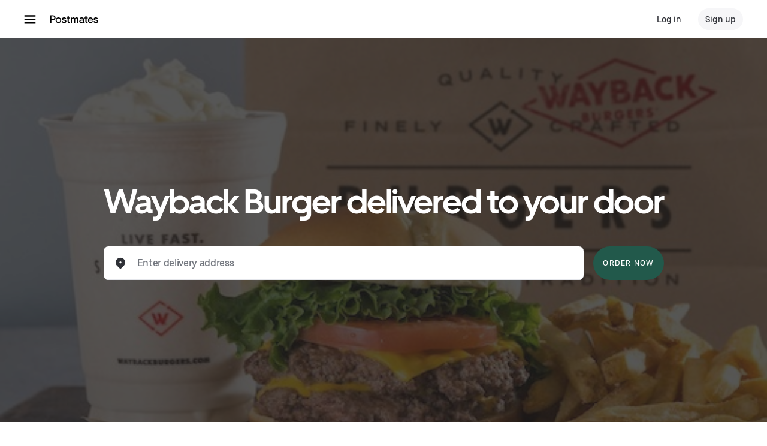

--- FILE ---
content_type: text/html; charset=utf-8
request_url: https://www.google.com/recaptcha/api2/anchor?ar=1&k=6LcP8akUAAAAAMkn2Bo434JdPoTEQpSk2lHODhi0&co=aHR0cHM6Ly9wb3N0bWF0ZXMuY29tOjQ0Mw..&hl=en&v=PoyoqOPhxBO7pBk68S4YbpHZ&size=invisible&anchor-ms=20000&execute-ms=30000&cb=a9kognw2cdxh
body_size: 48937
content:
<!DOCTYPE HTML><html dir="ltr" lang="en"><head><meta http-equiv="Content-Type" content="text/html; charset=UTF-8">
<meta http-equiv="X-UA-Compatible" content="IE=edge">
<title>reCAPTCHA</title>
<style type="text/css">
/* cyrillic-ext */
@font-face {
  font-family: 'Roboto';
  font-style: normal;
  font-weight: 400;
  font-stretch: 100%;
  src: url(//fonts.gstatic.com/s/roboto/v48/KFO7CnqEu92Fr1ME7kSn66aGLdTylUAMa3GUBHMdazTgWw.woff2) format('woff2');
  unicode-range: U+0460-052F, U+1C80-1C8A, U+20B4, U+2DE0-2DFF, U+A640-A69F, U+FE2E-FE2F;
}
/* cyrillic */
@font-face {
  font-family: 'Roboto';
  font-style: normal;
  font-weight: 400;
  font-stretch: 100%;
  src: url(//fonts.gstatic.com/s/roboto/v48/KFO7CnqEu92Fr1ME7kSn66aGLdTylUAMa3iUBHMdazTgWw.woff2) format('woff2');
  unicode-range: U+0301, U+0400-045F, U+0490-0491, U+04B0-04B1, U+2116;
}
/* greek-ext */
@font-face {
  font-family: 'Roboto';
  font-style: normal;
  font-weight: 400;
  font-stretch: 100%;
  src: url(//fonts.gstatic.com/s/roboto/v48/KFO7CnqEu92Fr1ME7kSn66aGLdTylUAMa3CUBHMdazTgWw.woff2) format('woff2');
  unicode-range: U+1F00-1FFF;
}
/* greek */
@font-face {
  font-family: 'Roboto';
  font-style: normal;
  font-weight: 400;
  font-stretch: 100%;
  src: url(//fonts.gstatic.com/s/roboto/v48/KFO7CnqEu92Fr1ME7kSn66aGLdTylUAMa3-UBHMdazTgWw.woff2) format('woff2');
  unicode-range: U+0370-0377, U+037A-037F, U+0384-038A, U+038C, U+038E-03A1, U+03A3-03FF;
}
/* math */
@font-face {
  font-family: 'Roboto';
  font-style: normal;
  font-weight: 400;
  font-stretch: 100%;
  src: url(//fonts.gstatic.com/s/roboto/v48/KFO7CnqEu92Fr1ME7kSn66aGLdTylUAMawCUBHMdazTgWw.woff2) format('woff2');
  unicode-range: U+0302-0303, U+0305, U+0307-0308, U+0310, U+0312, U+0315, U+031A, U+0326-0327, U+032C, U+032F-0330, U+0332-0333, U+0338, U+033A, U+0346, U+034D, U+0391-03A1, U+03A3-03A9, U+03B1-03C9, U+03D1, U+03D5-03D6, U+03F0-03F1, U+03F4-03F5, U+2016-2017, U+2034-2038, U+203C, U+2040, U+2043, U+2047, U+2050, U+2057, U+205F, U+2070-2071, U+2074-208E, U+2090-209C, U+20D0-20DC, U+20E1, U+20E5-20EF, U+2100-2112, U+2114-2115, U+2117-2121, U+2123-214F, U+2190, U+2192, U+2194-21AE, U+21B0-21E5, U+21F1-21F2, U+21F4-2211, U+2213-2214, U+2216-22FF, U+2308-230B, U+2310, U+2319, U+231C-2321, U+2336-237A, U+237C, U+2395, U+239B-23B7, U+23D0, U+23DC-23E1, U+2474-2475, U+25AF, U+25B3, U+25B7, U+25BD, U+25C1, U+25CA, U+25CC, U+25FB, U+266D-266F, U+27C0-27FF, U+2900-2AFF, U+2B0E-2B11, U+2B30-2B4C, U+2BFE, U+3030, U+FF5B, U+FF5D, U+1D400-1D7FF, U+1EE00-1EEFF;
}
/* symbols */
@font-face {
  font-family: 'Roboto';
  font-style: normal;
  font-weight: 400;
  font-stretch: 100%;
  src: url(//fonts.gstatic.com/s/roboto/v48/KFO7CnqEu92Fr1ME7kSn66aGLdTylUAMaxKUBHMdazTgWw.woff2) format('woff2');
  unicode-range: U+0001-000C, U+000E-001F, U+007F-009F, U+20DD-20E0, U+20E2-20E4, U+2150-218F, U+2190, U+2192, U+2194-2199, U+21AF, U+21E6-21F0, U+21F3, U+2218-2219, U+2299, U+22C4-22C6, U+2300-243F, U+2440-244A, U+2460-24FF, U+25A0-27BF, U+2800-28FF, U+2921-2922, U+2981, U+29BF, U+29EB, U+2B00-2BFF, U+4DC0-4DFF, U+FFF9-FFFB, U+10140-1018E, U+10190-1019C, U+101A0, U+101D0-101FD, U+102E0-102FB, U+10E60-10E7E, U+1D2C0-1D2D3, U+1D2E0-1D37F, U+1F000-1F0FF, U+1F100-1F1AD, U+1F1E6-1F1FF, U+1F30D-1F30F, U+1F315, U+1F31C, U+1F31E, U+1F320-1F32C, U+1F336, U+1F378, U+1F37D, U+1F382, U+1F393-1F39F, U+1F3A7-1F3A8, U+1F3AC-1F3AF, U+1F3C2, U+1F3C4-1F3C6, U+1F3CA-1F3CE, U+1F3D4-1F3E0, U+1F3ED, U+1F3F1-1F3F3, U+1F3F5-1F3F7, U+1F408, U+1F415, U+1F41F, U+1F426, U+1F43F, U+1F441-1F442, U+1F444, U+1F446-1F449, U+1F44C-1F44E, U+1F453, U+1F46A, U+1F47D, U+1F4A3, U+1F4B0, U+1F4B3, U+1F4B9, U+1F4BB, U+1F4BF, U+1F4C8-1F4CB, U+1F4D6, U+1F4DA, U+1F4DF, U+1F4E3-1F4E6, U+1F4EA-1F4ED, U+1F4F7, U+1F4F9-1F4FB, U+1F4FD-1F4FE, U+1F503, U+1F507-1F50B, U+1F50D, U+1F512-1F513, U+1F53E-1F54A, U+1F54F-1F5FA, U+1F610, U+1F650-1F67F, U+1F687, U+1F68D, U+1F691, U+1F694, U+1F698, U+1F6AD, U+1F6B2, U+1F6B9-1F6BA, U+1F6BC, U+1F6C6-1F6CF, U+1F6D3-1F6D7, U+1F6E0-1F6EA, U+1F6F0-1F6F3, U+1F6F7-1F6FC, U+1F700-1F7FF, U+1F800-1F80B, U+1F810-1F847, U+1F850-1F859, U+1F860-1F887, U+1F890-1F8AD, U+1F8B0-1F8BB, U+1F8C0-1F8C1, U+1F900-1F90B, U+1F93B, U+1F946, U+1F984, U+1F996, U+1F9E9, U+1FA00-1FA6F, U+1FA70-1FA7C, U+1FA80-1FA89, U+1FA8F-1FAC6, U+1FACE-1FADC, U+1FADF-1FAE9, U+1FAF0-1FAF8, U+1FB00-1FBFF;
}
/* vietnamese */
@font-face {
  font-family: 'Roboto';
  font-style: normal;
  font-weight: 400;
  font-stretch: 100%;
  src: url(//fonts.gstatic.com/s/roboto/v48/KFO7CnqEu92Fr1ME7kSn66aGLdTylUAMa3OUBHMdazTgWw.woff2) format('woff2');
  unicode-range: U+0102-0103, U+0110-0111, U+0128-0129, U+0168-0169, U+01A0-01A1, U+01AF-01B0, U+0300-0301, U+0303-0304, U+0308-0309, U+0323, U+0329, U+1EA0-1EF9, U+20AB;
}
/* latin-ext */
@font-face {
  font-family: 'Roboto';
  font-style: normal;
  font-weight: 400;
  font-stretch: 100%;
  src: url(//fonts.gstatic.com/s/roboto/v48/KFO7CnqEu92Fr1ME7kSn66aGLdTylUAMa3KUBHMdazTgWw.woff2) format('woff2');
  unicode-range: U+0100-02BA, U+02BD-02C5, U+02C7-02CC, U+02CE-02D7, U+02DD-02FF, U+0304, U+0308, U+0329, U+1D00-1DBF, U+1E00-1E9F, U+1EF2-1EFF, U+2020, U+20A0-20AB, U+20AD-20C0, U+2113, U+2C60-2C7F, U+A720-A7FF;
}
/* latin */
@font-face {
  font-family: 'Roboto';
  font-style: normal;
  font-weight: 400;
  font-stretch: 100%;
  src: url(//fonts.gstatic.com/s/roboto/v48/KFO7CnqEu92Fr1ME7kSn66aGLdTylUAMa3yUBHMdazQ.woff2) format('woff2');
  unicode-range: U+0000-00FF, U+0131, U+0152-0153, U+02BB-02BC, U+02C6, U+02DA, U+02DC, U+0304, U+0308, U+0329, U+2000-206F, U+20AC, U+2122, U+2191, U+2193, U+2212, U+2215, U+FEFF, U+FFFD;
}
/* cyrillic-ext */
@font-face {
  font-family: 'Roboto';
  font-style: normal;
  font-weight: 500;
  font-stretch: 100%;
  src: url(//fonts.gstatic.com/s/roboto/v48/KFO7CnqEu92Fr1ME7kSn66aGLdTylUAMa3GUBHMdazTgWw.woff2) format('woff2');
  unicode-range: U+0460-052F, U+1C80-1C8A, U+20B4, U+2DE0-2DFF, U+A640-A69F, U+FE2E-FE2F;
}
/* cyrillic */
@font-face {
  font-family: 'Roboto';
  font-style: normal;
  font-weight: 500;
  font-stretch: 100%;
  src: url(//fonts.gstatic.com/s/roboto/v48/KFO7CnqEu92Fr1ME7kSn66aGLdTylUAMa3iUBHMdazTgWw.woff2) format('woff2');
  unicode-range: U+0301, U+0400-045F, U+0490-0491, U+04B0-04B1, U+2116;
}
/* greek-ext */
@font-face {
  font-family: 'Roboto';
  font-style: normal;
  font-weight: 500;
  font-stretch: 100%;
  src: url(//fonts.gstatic.com/s/roboto/v48/KFO7CnqEu92Fr1ME7kSn66aGLdTylUAMa3CUBHMdazTgWw.woff2) format('woff2');
  unicode-range: U+1F00-1FFF;
}
/* greek */
@font-face {
  font-family: 'Roboto';
  font-style: normal;
  font-weight: 500;
  font-stretch: 100%;
  src: url(//fonts.gstatic.com/s/roboto/v48/KFO7CnqEu92Fr1ME7kSn66aGLdTylUAMa3-UBHMdazTgWw.woff2) format('woff2');
  unicode-range: U+0370-0377, U+037A-037F, U+0384-038A, U+038C, U+038E-03A1, U+03A3-03FF;
}
/* math */
@font-face {
  font-family: 'Roboto';
  font-style: normal;
  font-weight: 500;
  font-stretch: 100%;
  src: url(//fonts.gstatic.com/s/roboto/v48/KFO7CnqEu92Fr1ME7kSn66aGLdTylUAMawCUBHMdazTgWw.woff2) format('woff2');
  unicode-range: U+0302-0303, U+0305, U+0307-0308, U+0310, U+0312, U+0315, U+031A, U+0326-0327, U+032C, U+032F-0330, U+0332-0333, U+0338, U+033A, U+0346, U+034D, U+0391-03A1, U+03A3-03A9, U+03B1-03C9, U+03D1, U+03D5-03D6, U+03F0-03F1, U+03F4-03F5, U+2016-2017, U+2034-2038, U+203C, U+2040, U+2043, U+2047, U+2050, U+2057, U+205F, U+2070-2071, U+2074-208E, U+2090-209C, U+20D0-20DC, U+20E1, U+20E5-20EF, U+2100-2112, U+2114-2115, U+2117-2121, U+2123-214F, U+2190, U+2192, U+2194-21AE, U+21B0-21E5, U+21F1-21F2, U+21F4-2211, U+2213-2214, U+2216-22FF, U+2308-230B, U+2310, U+2319, U+231C-2321, U+2336-237A, U+237C, U+2395, U+239B-23B7, U+23D0, U+23DC-23E1, U+2474-2475, U+25AF, U+25B3, U+25B7, U+25BD, U+25C1, U+25CA, U+25CC, U+25FB, U+266D-266F, U+27C0-27FF, U+2900-2AFF, U+2B0E-2B11, U+2B30-2B4C, U+2BFE, U+3030, U+FF5B, U+FF5D, U+1D400-1D7FF, U+1EE00-1EEFF;
}
/* symbols */
@font-face {
  font-family: 'Roboto';
  font-style: normal;
  font-weight: 500;
  font-stretch: 100%;
  src: url(//fonts.gstatic.com/s/roboto/v48/KFO7CnqEu92Fr1ME7kSn66aGLdTylUAMaxKUBHMdazTgWw.woff2) format('woff2');
  unicode-range: U+0001-000C, U+000E-001F, U+007F-009F, U+20DD-20E0, U+20E2-20E4, U+2150-218F, U+2190, U+2192, U+2194-2199, U+21AF, U+21E6-21F0, U+21F3, U+2218-2219, U+2299, U+22C4-22C6, U+2300-243F, U+2440-244A, U+2460-24FF, U+25A0-27BF, U+2800-28FF, U+2921-2922, U+2981, U+29BF, U+29EB, U+2B00-2BFF, U+4DC0-4DFF, U+FFF9-FFFB, U+10140-1018E, U+10190-1019C, U+101A0, U+101D0-101FD, U+102E0-102FB, U+10E60-10E7E, U+1D2C0-1D2D3, U+1D2E0-1D37F, U+1F000-1F0FF, U+1F100-1F1AD, U+1F1E6-1F1FF, U+1F30D-1F30F, U+1F315, U+1F31C, U+1F31E, U+1F320-1F32C, U+1F336, U+1F378, U+1F37D, U+1F382, U+1F393-1F39F, U+1F3A7-1F3A8, U+1F3AC-1F3AF, U+1F3C2, U+1F3C4-1F3C6, U+1F3CA-1F3CE, U+1F3D4-1F3E0, U+1F3ED, U+1F3F1-1F3F3, U+1F3F5-1F3F7, U+1F408, U+1F415, U+1F41F, U+1F426, U+1F43F, U+1F441-1F442, U+1F444, U+1F446-1F449, U+1F44C-1F44E, U+1F453, U+1F46A, U+1F47D, U+1F4A3, U+1F4B0, U+1F4B3, U+1F4B9, U+1F4BB, U+1F4BF, U+1F4C8-1F4CB, U+1F4D6, U+1F4DA, U+1F4DF, U+1F4E3-1F4E6, U+1F4EA-1F4ED, U+1F4F7, U+1F4F9-1F4FB, U+1F4FD-1F4FE, U+1F503, U+1F507-1F50B, U+1F50D, U+1F512-1F513, U+1F53E-1F54A, U+1F54F-1F5FA, U+1F610, U+1F650-1F67F, U+1F687, U+1F68D, U+1F691, U+1F694, U+1F698, U+1F6AD, U+1F6B2, U+1F6B9-1F6BA, U+1F6BC, U+1F6C6-1F6CF, U+1F6D3-1F6D7, U+1F6E0-1F6EA, U+1F6F0-1F6F3, U+1F6F7-1F6FC, U+1F700-1F7FF, U+1F800-1F80B, U+1F810-1F847, U+1F850-1F859, U+1F860-1F887, U+1F890-1F8AD, U+1F8B0-1F8BB, U+1F8C0-1F8C1, U+1F900-1F90B, U+1F93B, U+1F946, U+1F984, U+1F996, U+1F9E9, U+1FA00-1FA6F, U+1FA70-1FA7C, U+1FA80-1FA89, U+1FA8F-1FAC6, U+1FACE-1FADC, U+1FADF-1FAE9, U+1FAF0-1FAF8, U+1FB00-1FBFF;
}
/* vietnamese */
@font-face {
  font-family: 'Roboto';
  font-style: normal;
  font-weight: 500;
  font-stretch: 100%;
  src: url(//fonts.gstatic.com/s/roboto/v48/KFO7CnqEu92Fr1ME7kSn66aGLdTylUAMa3OUBHMdazTgWw.woff2) format('woff2');
  unicode-range: U+0102-0103, U+0110-0111, U+0128-0129, U+0168-0169, U+01A0-01A1, U+01AF-01B0, U+0300-0301, U+0303-0304, U+0308-0309, U+0323, U+0329, U+1EA0-1EF9, U+20AB;
}
/* latin-ext */
@font-face {
  font-family: 'Roboto';
  font-style: normal;
  font-weight: 500;
  font-stretch: 100%;
  src: url(//fonts.gstatic.com/s/roboto/v48/KFO7CnqEu92Fr1ME7kSn66aGLdTylUAMa3KUBHMdazTgWw.woff2) format('woff2');
  unicode-range: U+0100-02BA, U+02BD-02C5, U+02C7-02CC, U+02CE-02D7, U+02DD-02FF, U+0304, U+0308, U+0329, U+1D00-1DBF, U+1E00-1E9F, U+1EF2-1EFF, U+2020, U+20A0-20AB, U+20AD-20C0, U+2113, U+2C60-2C7F, U+A720-A7FF;
}
/* latin */
@font-face {
  font-family: 'Roboto';
  font-style: normal;
  font-weight: 500;
  font-stretch: 100%;
  src: url(//fonts.gstatic.com/s/roboto/v48/KFO7CnqEu92Fr1ME7kSn66aGLdTylUAMa3yUBHMdazQ.woff2) format('woff2');
  unicode-range: U+0000-00FF, U+0131, U+0152-0153, U+02BB-02BC, U+02C6, U+02DA, U+02DC, U+0304, U+0308, U+0329, U+2000-206F, U+20AC, U+2122, U+2191, U+2193, U+2212, U+2215, U+FEFF, U+FFFD;
}
/* cyrillic-ext */
@font-face {
  font-family: 'Roboto';
  font-style: normal;
  font-weight: 900;
  font-stretch: 100%;
  src: url(//fonts.gstatic.com/s/roboto/v48/KFO7CnqEu92Fr1ME7kSn66aGLdTylUAMa3GUBHMdazTgWw.woff2) format('woff2');
  unicode-range: U+0460-052F, U+1C80-1C8A, U+20B4, U+2DE0-2DFF, U+A640-A69F, U+FE2E-FE2F;
}
/* cyrillic */
@font-face {
  font-family: 'Roboto';
  font-style: normal;
  font-weight: 900;
  font-stretch: 100%;
  src: url(//fonts.gstatic.com/s/roboto/v48/KFO7CnqEu92Fr1ME7kSn66aGLdTylUAMa3iUBHMdazTgWw.woff2) format('woff2');
  unicode-range: U+0301, U+0400-045F, U+0490-0491, U+04B0-04B1, U+2116;
}
/* greek-ext */
@font-face {
  font-family: 'Roboto';
  font-style: normal;
  font-weight: 900;
  font-stretch: 100%;
  src: url(//fonts.gstatic.com/s/roboto/v48/KFO7CnqEu92Fr1ME7kSn66aGLdTylUAMa3CUBHMdazTgWw.woff2) format('woff2');
  unicode-range: U+1F00-1FFF;
}
/* greek */
@font-face {
  font-family: 'Roboto';
  font-style: normal;
  font-weight: 900;
  font-stretch: 100%;
  src: url(//fonts.gstatic.com/s/roboto/v48/KFO7CnqEu92Fr1ME7kSn66aGLdTylUAMa3-UBHMdazTgWw.woff2) format('woff2');
  unicode-range: U+0370-0377, U+037A-037F, U+0384-038A, U+038C, U+038E-03A1, U+03A3-03FF;
}
/* math */
@font-face {
  font-family: 'Roboto';
  font-style: normal;
  font-weight: 900;
  font-stretch: 100%;
  src: url(//fonts.gstatic.com/s/roboto/v48/KFO7CnqEu92Fr1ME7kSn66aGLdTylUAMawCUBHMdazTgWw.woff2) format('woff2');
  unicode-range: U+0302-0303, U+0305, U+0307-0308, U+0310, U+0312, U+0315, U+031A, U+0326-0327, U+032C, U+032F-0330, U+0332-0333, U+0338, U+033A, U+0346, U+034D, U+0391-03A1, U+03A3-03A9, U+03B1-03C9, U+03D1, U+03D5-03D6, U+03F0-03F1, U+03F4-03F5, U+2016-2017, U+2034-2038, U+203C, U+2040, U+2043, U+2047, U+2050, U+2057, U+205F, U+2070-2071, U+2074-208E, U+2090-209C, U+20D0-20DC, U+20E1, U+20E5-20EF, U+2100-2112, U+2114-2115, U+2117-2121, U+2123-214F, U+2190, U+2192, U+2194-21AE, U+21B0-21E5, U+21F1-21F2, U+21F4-2211, U+2213-2214, U+2216-22FF, U+2308-230B, U+2310, U+2319, U+231C-2321, U+2336-237A, U+237C, U+2395, U+239B-23B7, U+23D0, U+23DC-23E1, U+2474-2475, U+25AF, U+25B3, U+25B7, U+25BD, U+25C1, U+25CA, U+25CC, U+25FB, U+266D-266F, U+27C0-27FF, U+2900-2AFF, U+2B0E-2B11, U+2B30-2B4C, U+2BFE, U+3030, U+FF5B, U+FF5D, U+1D400-1D7FF, U+1EE00-1EEFF;
}
/* symbols */
@font-face {
  font-family: 'Roboto';
  font-style: normal;
  font-weight: 900;
  font-stretch: 100%;
  src: url(//fonts.gstatic.com/s/roboto/v48/KFO7CnqEu92Fr1ME7kSn66aGLdTylUAMaxKUBHMdazTgWw.woff2) format('woff2');
  unicode-range: U+0001-000C, U+000E-001F, U+007F-009F, U+20DD-20E0, U+20E2-20E4, U+2150-218F, U+2190, U+2192, U+2194-2199, U+21AF, U+21E6-21F0, U+21F3, U+2218-2219, U+2299, U+22C4-22C6, U+2300-243F, U+2440-244A, U+2460-24FF, U+25A0-27BF, U+2800-28FF, U+2921-2922, U+2981, U+29BF, U+29EB, U+2B00-2BFF, U+4DC0-4DFF, U+FFF9-FFFB, U+10140-1018E, U+10190-1019C, U+101A0, U+101D0-101FD, U+102E0-102FB, U+10E60-10E7E, U+1D2C0-1D2D3, U+1D2E0-1D37F, U+1F000-1F0FF, U+1F100-1F1AD, U+1F1E6-1F1FF, U+1F30D-1F30F, U+1F315, U+1F31C, U+1F31E, U+1F320-1F32C, U+1F336, U+1F378, U+1F37D, U+1F382, U+1F393-1F39F, U+1F3A7-1F3A8, U+1F3AC-1F3AF, U+1F3C2, U+1F3C4-1F3C6, U+1F3CA-1F3CE, U+1F3D4-1F3E0, U+1F3ED, U+1F3F1-1F3F3, U+1F3F5-1F3F7, U+1F408, U+1F415, U+1F41F, U+1F426, U+1F43F, U+1F441-1F442, U+1F444, U+1F446-1F449, U+1F44C-1F44E, U+1F453, U+1F46A, U+1F47D, U+1F4A3, U+1F4B0, U+1F4B3, U+1F4B9, U+1F4BB, U+1F4BF, U+1F4C8-1F4CB, U+1F4D6, U+1F4DA, U+1F4DF, U+1F4E3-1F4E6, U+1F4EA-1F4ED, U+1F4F7, U+1F4F9-1F4FB, U+1F4FD-1F4FE, U+1F503, U+1F507-1F50B, U+1F50D, U+1F512-1F513, U+1F53E-1F54A, U+1F54F-1F5FA, U+1F610, U+1F650-1F67F, U+1F687, U+1F68D, U+1F691, U+1F694, U+1F698, U+1F6AD, U+1F6B2, U+1F6B9-1F6BA, U+1F6BC, U+1F6C6-1F6CF, U+1F6D3-1F6D7, U+1F6E0-1F6EA, U+1F6F0-1F6F3, U+1F6F7-1F6FC, U+1F700-1F7FF, U+1F800-1F80B, U+1F810-1F847, U+1F850-1F859, U+1F860-1F887, U+1F890-1F8AD, U+1F8B0-1F8BB, U+1F8C0-1F8C1, U+1F900-1F90B, U+1F93B, U+1F946, U+1F984, U+1F996, U+1F9E9, U+1FA00-1FA6F, U+1FA70-1FA7C, U+1FA80-1FA89, U+1FA8F-1FAC6, U+1FACE-1FADC, U+1FADF-1FAE9, U+1FAF0-1FAF8, U+1FB00-1FBFF;
}
/* vietnamese */
@font-face {
  font-family: 'Roboto';
  font-style: normal;
  font-weight: 900;
  font-stretch: 100%;
  src: url(//fonts.gstatic.com/s/roboto/v48/KFO7CnqEu92Fr1ME7kSn66aGLdTylUAMa3OUBHMdazTgWw.woff2) format('woff2');
  unicode-range: U+0102-0103, U+0110-0111, U+0128-0129, U+0168-0169, U+01A0-01A1, U+01AF-01B0, U+0300-0301, U+0303-0304, U+0308-0309, U+0323, U+0329, U+1EA0-1EF9, U+20AB;
}
/* latin-ext */
@font-face {
  font-family: 'Roboto';
  font-style: normal;
  font-weight: 900;
  font-stretch: 100%;
  src: url(//fonts.gstatic.com/s/roboto/v48/KFO7CnqEu92Fr1ME7kSn66aGLdTylUAMa3KUBHMdazTgWw.woff2) format('woff2');
  unicode-range: U+0100-02BA, U+02BD-02C5, U+02C7-02CC, U+02CE-02D7, U+02DD-02FF, U+0304, U+0308, U+0329, U+1D00-1DBF, U+1E00-1E9F, U+1EF2-1EFF, U+2020, U+20A0-20AB, U+20AD-20C0, U+2113, U+2C60-2C7F, U+A720-A7FF;
}
/* latin */
@font-face {
  font-family: 'Roboto';
  font-style: normal;
  font-weight: 900;
  font-stretch: 100%;
  src: url(//fonts.gstatic.com/s/roboto/v48/KFO7CnqEu92Fr1ME7kSn66aGLdTylUAMa3yUBHMdazQ.woff2) format('woff2');
  unicode-range: U+0000-00FF, U+0131, U+0152-0153, U+02BB-02BC, U+02C6, U+02DA, U+02DC, U+0304, U+0308, U+0329, U+2000-206F, U+20AC, U+2122, U+2191, U+2193, U+2212, U+2215, U+FEFF, U+FFFD;
}

</style>
<link rel="stylesheet" type="text/css" href="https://www.gstatic.com/recaptcha/releases/PoyoqOPhxBO7pBk68S4YbpHZ/styles__ltr.css">
<script nonce="JpdHsL3LOH-KhEjt0K62JA" type="text/javascript">window['__recaptcha_api'] = 'https://www.google.com/recaptcha/api2/';</script>
<script type="text/javascript" src="https://www.gstatic.com/recaptcha/releases/PoyoqOPhxBO7pBk68S4YbpHZ/recaptcha__en.js" nonce="JpdHsL3LOH-KhEjt0K62JA">
      
    </script></head>
<body><div id="rc-anchor-alert" class="rc-anchor-alert"></div>
<input type="hidden" id="recaptcha-token" value="[base64]">
<script type="text/javascript" nonce="JpdHsL3LOH-KhEjt0K62JA">
      recaptcha.anchor.Main.init("[\x22ainput\x22,[\x22bgdata\x22,\x22\x22,\[base64]/[base64]/[base64]/[base64]/[base64]/[base64]/[base64]/[base64]/[base64]/[base64]\\u003d\x22,\[base64]\\u003d\x22,\x22G8KUw5twCcKBEcOdPQorw7DCvMKbw6LDhWnDmA/[base64]/[base64]/w5Raw5k7QsKcw6DCgWoyw6wGPi7DtMK+w7x/w6fDgsKXe8KLWyZgPjtwbcO+wp/Ch8KKawBsw5Afw47DoMOfw7szw7jDiBk+w4HCvAHCnUXCicKiwrkEwrTCl8Ofwr87w7/Dj8OJw7zDs8OqQ8OIE3rDvUcBwp/ClcKiwqV8wrDDosOfw6IpFBTDv8O8w6AZwrdwwoLCohNHw4cKwo7DmXhzwoZUA3XChsKEw6YKL3w3wq3ClMO0K1BJPMK3w5UHw4JIYRJVU8OPwrcJAkB+TQ4wwqNQe8Oow7xcwr8Yw4PCsMK/w5BrMsKdXnLDv8OGw63CqMKDw5d/FcO5esORw5rCkjh+G8KEw43DtMKdwpcPwozDhS8ZUcO4Vmc0OMO4w6oQGsOKdsO/BnHCk0hwYsKeRS3Dt8OaLX3ChsK2w4HDlMKyBMOQwrfDgW7Ci8OUw6PDkB7Dn0jCpsOFIMKvw7EJGj58wrI+NQAUw47Cl8K5w6HDkMOCwo3Dm8Kswrx5WMOVw73ClMO1wq03ZhbDmEUoE0cVw6kKw6x/wrDCi1TDs00KExPDssO/[base64]/w7DDiHQCwowCZsK4wrxEQ1nDq8K4OkBsw6TCkUJQwqnDvkbCqA/Dhx/[base64]/CnMKTBFRxw6TDp8KMYVAIdcK7M8OOcibCkG9wwr7DlsKewp4qIAbCk8K+JcKNFWnCkSfCg8KVZRZACh3CpsKGwrErwowKBMKDTcOzwqnCksOrPnRIwqZIecOPBMOqw5bCpmVeAMKywphICTwYFsO7w4/Cm2XDpsKMw6PCrsKRw4/CvMKoD8K0Rz8vW1DDvMKPw7sOP8Onw4rCjCfCs8KAw5rCqMKuw6/DsMKxw4vCusKrw4s0w711w7HCvMK5Y3DCtMOFdgNaw7tVGDwOwqPCnl3CmlLClMONw4ozGV3CsShzw7rCskXDocKoasKFWcK4eCLDmMKddW7DnRRoYcKLf8ODwqAXw6VJGD9ZwrpBw4kfZsOEM8KLwqRWGsOXw4XCjsKeDyJ2w5tBw6zDhQZ/w7nDkcKkPyDDqMKgw6wGO8OLFMKxwqXDm8OwK8Oscw58wrgSGMOtUMK6w7DDmyxewqpGMwNtwqDDhsKyKsOUwrwIw7bDuMObwrnCqR8AP8KWSsOXMD/Di3/[base64]/[base64]/TQVsQwkDw5RKwojDnMOUwqg3w6zCuigiw5XCv8O+woLClMO+wpjCvcOzJMK8T8OrFVsiD8OGPcKDU8Kkwr9xwr8gSyEwLsK/w5YyQ8OZw6DDusOLw7QiPQ3ClcOgIsOGwrzDuErDihQvw4wyw6V/w6k0B8KCHsKZw5ZkUz7DolvCp2rCt8OPeRo5ZR8ew7fDr2QgAcKkwpkewpY2wonDjUXDocKvccKAb8OWB8OCwr1+wp05Lzg9IkomwoQWw7JCwqA1VkLDqsOsYsK6w49AwrTDisKew5PCuz9TwpjChMOgLcKmwpPDvsOuNXjDiHzDrsKRw6LDqMKuXcOEPB/[base64]/CjMKtwp0Aw4JNF8O8w7TCmMKkXn7DrzdNw7TDu1lDwr8XbcOtSsKQAysvwoNbUsOkwpzCtMKAZMOjHMO4wopvYRrDiMOaJcOYe8KQMyskwqhXwql7UMO+w5vCqsKgw7oiCsKPVWwew70Uw43CkV3Ds8KAw5QwwpbDgsKoBcK5L8KXRw91wrx3dy/DscKlJ1kSw4nCuMKIIMO0IRzCj0XCoDgrEcKmSMO8YsOgDsOmYcOOIMKJw43CjQrDiHPDmcKJQ33CrUHCnsKvf8Kiwq3DvcOZw7VQw5fComUTDHPCtcONw6DDtB/[base64]/wot1wp3DgcK5woQdw6DCssK9w4kaw7BTwo/CksO8woXChHjDuxfCmMOkWQzCicOHLMOWwrfDuHjDkMKCwoh9bMK5w4kxCcOHMcKLw5MJacKgw4fDlsOseA3CqTXDlRwzw7owCwhmETfCqmTCl8OuWDpXw6lIwqNQw7TDocKJw6YFG8Kfwq5QwrQ/wpXCkx/Du1/[base64]/wrwba8OxPMKiwqPDsGcLZ8OGElnDuQfDkSppScOsw4TCr3kkWcODw7xKeMKBHTTCpcKoBMKFdsO5Cx7CqMOWBcOCJCBTSDHCgcKLPcKnw45/I1E1w5AlSMO6w6rDgcOVa8Kzwqh9NGLDoGjCsW1/EMKCFMOVw7XDjiTDlcKLC8KBCXjCvcO/Kk0SOhPChTLCnMOpw6jDqXXDuHt9w7RSXQE9IHVEWsOkwqfDmgHCrDrCrsOow4g+woRtwrIdYcKpTcOZw7wlLRoXJn7Dt0sXTsOJwpd5wrHCvMK6TcKpwrjDhMOHwoXCisKoK8K5woYNWcOhwoTCjMOWwpLDjMO5w7sAAcKtSsOqw6/CkMOMw65PwonDmMOYSgt8JBtbw65rZlQow5s4w5whQ1DCvMKjw7tvwogCcjDCmsOVcA7ChAUswpnCrMKeWAzDjSQywq/Dm8Ojw6zCiMKXwowUwo4OAGwCdMKlwq7DqUnCmWl0AHLDmsOFI8OFwrDDksOzw4jCqsKUwpXCnFFiw5x6L8KRF8KHw5XCuj1GwqE/[base64]/[base64]/[base64]/DtsKFw6fDvsKJw5M3woDDtMKgR8OwVcOcMQTCjMOvw7lxwqAzwpI7ZQfCuSvCjCBsMcOuPFrDocK6CcK3TnDCmMOpOsOJUFrDhsOAaBvDvzvDnsOKKMKeAmnDhMKWbEIQUE8iA8OAL3gxw6BYAMKCwrpEw5HChFMTwqnCucKrw5/Ds8OHDsKDdCIyFzwQXCnDiMO+B252E8KbXQfCjMOWw4TCtXE5w6PDisOHTgtdwqoGGMOLW8K2Ti/DhMK/wqAxN2LDtsOTP8KQw54+wp3DuBrCugHDvBpQwrs3wr3DlsOVwrAuc3zDrMONw5TDvhZ6wrnDo8KvHcObw5PCoDzCkcO9wojCvsK3wq7Dq8OmwqjDhXHDncOuwqVMWz1pwp7CmcOQw7DDtRg5fx3CgWcGZcK/[base64]/Cv1gOw5E6wrzCuMKUbcOeN8KTwp1GwrQkBV5VJQnDvsK+wpDDrcKkHH1LFsO1OScLw6RvHHNmIMOIR8OqMw/[base64]/[base64]/[base64]/Dgk1Mai0uRjdQMsOEw6I0BsOow5Zdw6jDpcOcMcO1wrRIPQwrw4dpMzldw6YBb8O2JAYowrPDgMKNwrQudMOaY8K6w7PChsKBw61RwpDDlMKCJ8K/wqPCp0DCkS1XLMOiKBXCkVDCuWEQSFfCqsKxw7NKw5xYVsKHanbCm8Kww6PDmMOtHk3CssOzw5t/[base64]/Cl0zCtUHDs8Ojw4J2b0bDscKDwpbCjMOPwrPClcOuw6Y7fMKNOBwuwqbCiMKoaT3Cq3hBasO1emfDhMOMwoBfP8KNwptLw6bDlsO2ERwTw4fCpMKkPWEaw5fDiBzDu0/Dr8OtEcOpISEqw5/DojnDgzjDtxdBw65dBsO1wrTDn01hwpt7wrQFbsOZwqN+MwrDpQ/DlcKHwrZ2N8Kdw5QYw607wr9Jw44Jw6MQw7zCg8KcNlnCilxmw7U2w6PDql7DnVQiw7xAw75gw7E0w5zDuik/NMOsdMO1w6/CicOow7Qnwo3CoMO0wpfDgHY4wpgvw6DDtyvCpV7DllTChmDCjcOgw5nDucOXFVJXw6w+wqnDvRHChMKMwrvCj0ZkBwfDgMK8TmgPIsKpeBgywr3DpDPCs8K+CDHCg8KmKsObw7jClsOjw7HDv8KVwpnCqmZpwosveMKow6ZKwrdrw5/CpCXDrsKDdnvCk8KSfUrDqcOiS1BGAMOYZcKlwq3CiMOLw7HChhwSHkHDjMKbwrxjw4rDpUXCucK2w4zDuMOswp4tw7nDuMKfRCLDliQADSLCui9bw4wBBV3DoBfCsMKxfWDCpMKHwooSMCBdWcOqAMK/w6jDvcK/woXCg00PaE3CncO+PMKywpd2ZTjCocKYwrvDoTEuX1LDiMOCWsOHwrLCsylcwptkwoTDusOBesOxw5zDmEHDijkZw7TDriphwq/DmMKJwpfChcKXVMO7wpnDmUHCl0LDnGRQw77CjX/CkcKfQV1ZGMKjw4fDhBE+HhfCn8K9N8KKwq/ChBrDnMONaMODBWkWU8OjRsKjajFpGcOyJ8KzwoLCrsKuwqDDjyl+w4t3w6DDqMOTCsKcTcKuTsOiI8OeJMOpw5HDmj7DkDbDji09L8KGwp/Cm8Owwo/[base64]/DjMOVwqDCthJuw6TDuRt/[base64]/Cs8OVXFfCncOqwqDDmcKRw58hSMKNBMOjEMOxRlAqw4A4CSrCrMKTwptTw5oEPghiwovDgj7Di8Otw7hwwqZXTcOBEsK5wo88w7YBw4PCghDDvMOIPCBbwrDDtxfCnknCqV7DhkrDsx/[base64]/[base64]/YxRRw4bDpMOuw5bDnhFWwp98w7pFwoXDusKCJ1Ejw7LClMOqfcKGw6UdLgzCncK0SAoTw6pcZcK/wqbDoCjCjVHCk8O7I0jDosORw6vDosK4Rk7ClsKKw7EdfU7CqcKywpNcwrTDnlRaXinChAzCh8OUdVjChsKELkRXPcOqNMKmJsOAwpM3w7LCmGkpJcKMLsOEAcKHL8OWWD7CiX3CrlDDv8KvL8OOH8KZwr54aMKmJcOqwroHwoA2QX4GZcOZVR/[base64]/N8O5wq0WOsOAOMOwwrvCv0zClTl6OsKDwpsaO3hIYWMNP8ONW2rDssOUw6A5w4NOw6BAJ3LDoCTClMOCw5HCtkQgw6LCtUZdw6HDkRrDryAdLh/DtsKGw7bCr8KUwqB+w6/DuzjCpcOBw5zCnE/[base64]/[base64]/wrPCi8O+wpZYYWfDlMOKwr3CqUPDlcOLwqVqZsO+wrV9BsOBRSDCpAphwoB1V3LDsyPClyHClcO9N8KNO1vDisOawp/Ds2Bjw4DCtcO4wpbCq8O6WcOzBlZKN8KAw6ZgNBvCu1vCmkbDmMOPMnAdwr9zYz9HX8KtworCqsOXcE3Cnw8ydzgMHFnDml4iaz/[base64]/Dm2TCrsKzw5bCvx/Cs8KiCsKsw7EKw5/[base64]/Cv2MHwqJ2wpDDvcKewrHDlsOuwqrCrFDDnMOTFgo5QiVFw4vDjznDlsKreMOTLMOew7HCncOCL8Kiw57Cu1bDi8OeasOIIhXDo1gVwqZ/wrlJZcOuwobClw8hwq17DjcowrnCrmjDmMOMcMKww7vDjSt3YAXDpGVTKHXCuGZnw7wjMcOewq1wZ8K6wr89wooTF8KSOsKtw6XDmMKNw4oDPVfDnV7ClDUsWlwww7ERwozCiMKmw7o0YMOjw6DCsR/CpxvDkn3Cv8Kkwppsw7TDhsOPc8OvRMKXwrwHw7k/KjfDk8OmwrPCosKIF0LDicK/[base64]/CkMK7esKXYlPCsT9Rwp/CssKpw68tLQF0w4PDi8OwayJtwq/[base64]/w499wp/CiArDucO/[base64]/[base64]/[base64]/CtxzDm8OXO8OBWsOrwo/DoMK0C8OuwrXCpcO3w43CpjnDnsOzSWVQUW7ChXN/[base64]/CmDTCssO2DwVJGzzCukVywqoGTjXCocKdSgEbc8KUw5Zsw7/CmXzCq8Oaw6NwwoDDrMOdwow/[base64]/fB/CuXnCnsOrw71HKivDocK2NUUkwp/ChsKQw7/DtUtqKcKbw7dhw7ADYMO4LsOLGsKswowbJMKfPcKsVcOYwrHCqMKJBztUchhdMR5ewqVew63DksKuP8KHQ1TDo8OPQkEwQMO8XsOcw4fCisK7axlPw5fCjBTDiUPCjcOjwprDlT9Aw6cBEibDn0LDmsKCwqhfDzYACgbDmn3CrybDm8OZQsKCw43DkycAw4PCkcK/[base64]/DmMOKwpvCtkvDqU/Dm8K8a8KPOgdlVUPDhQvCncK7MHoUSDZUZULCmDYzWAMXwp3Cr8KyOMOUJlMXw67Dql/DnBbChcO+w6vCjDgENcOywo8tC8OPawHDm1vCpsKiw7tlw7XDqirCrMKrHRAYwqLDosK7UcOLI8K9wq/DjUPDqmhvCxvCkMOywobDpsKlACnCisOjwoXDuBlFX0bDrcK8RMKxeHLDqsO7AsKfOGDCl8OhD8OJPBTDhcKnbMOuw7ISwq5owrDDssKxKcOlw5p7wolUYBLCv8K1QMKQw7DCt8OWwp57w4bCgcO6W0sZwoHDpcODwo9Jw5/[base64]/N8O4w7hHwrPDr8K4Mg4IPCDDq8Opw6l4SMKEwp/CqEpfw4TDggPCosKsBsKtw4xlG2sTIicHwrFyeAHDqcKResK0TMOcNcKawrLCnMKbUw0LSSzCsMOEFmrCuUTDmhI2wqVaGsO5wohZw6LCk1dpwrvDhcKjwrQLM8KZw5rDgnPDp8O+w6FCAXdWwrbCgcK5wp/[base64]/QMOswpzDlcKGwo7CozTDjMOlw7pVI8ORfMO+Y1HCgRXCksK8LE3DgcKuIMKTW2DDicOPYjsgw5HDjMKzA8OdGmzCoyLDsMKawozDhV0XWi8RwpUkw7obwo3CsHDDm8K8wonDhxQsCTEBwrE/VToSb2/CrsOrJcOpIGlrRRvDg8KAJAbDtsKfalvCucO1D8OMwqc7wpQFVhbCgsKMwpzCvsOOw6/Dm8Ogw6/DhMO7woDCmMO4EsOrbgPDoHzDicOsGMO8w68bfRUSMhHDmVIMbjLDkDUow5UpPmdVLcOdw4bDi8OWwovCj3bDgn3ChENeTMKVecKvwp9jPHnCpmJfw4FHwr/ChiNywo/[base64]/CgygAIDZXw67CkFM/FcKjN8O3QhTDh3NNEsKSwrA6EcO6w6Mie8KwwqjDk3kDREliHD1eQcK8w6vDvMKaHMK0w7BAw6/Dv2fChTkOwozDn3zDjcKQwoozw7LDjG/Clhc8w70Cw6rDrAYGwrYAw7/CvXvCsglVA0Z2TiZrwqDCjcOPJMKnX2RSU8O4wpzCksOPw67Ct8O/woYECxzDpWMsw58OfsOhwpHCm0/DmsKxw6gPw5PCv8KHWBvCocKlw4DCum8ITkPCssONwoRmPkNKTsO4w6zCjMOcD3Azwq3DrsO0w6jCrsKYwrIyAsOFbcO+w4U3w6nDpWQsRCpwEMOUSmPCgsO0dGZ0w4zCksKFw7BTJR3DsCnCgMO9BMK4Zx/Csi5Bw4RyIFrDl8OycMKUHUxRTcKxNkd9woIzw6HCnMO3UTzCp3MDw4/Dr8ONw7krw6fDssO+wonDgULDowVqwq3Ch8OWwoIDP0tOw5NKw6YXw5PCtnBbXXnCtRnDlit4EF8odcOlbV8jwr10bzd1YDHDsFh4wqTDrsK/wp0iAVXCjk8ewo5Hw7vCrSU1V8KOTW50wpR5NcOtw40Yw5bCrnokwqrCn8OLPx7Dqg7DvWMxwqseE8Kiw64ZwqLCscOfw6XCih5/T8KwUsOuNQXCgCPDn8KIw6ZLR8Olw7UTa8OYw4N+wpsEAcKMHDjDiUPDqMO/HC4WwosDATfDhiYuwpvCu8O0b8KoU8OKfcKMw6DCh8OtwqQGw5NPSVnDrkt4VFV9w7xmd8KrwoYKwo3Dvx4FAsOdFA16c8OwwqfDqSZUwrNLcVbDtAnChg3CqWDDu8KQbMKbwqkkFGNiw519w5NIwplkUUTCocOcRhDDvzlgKMKTw7/CnwN1FmrDgQvDnsKXw7cmw5deMz8gZsOCwpwWw4hCw7gtbhkkZsOTwpd3w77DlMKNJ8O0R392KcOVeAo+LzjDisKOIsOPHMKwBsKAw5jChMKLw5sZw7gow7vCiGhkL0Bjw4XDgcKHwrFSw58PS3YKw4vDqX/DnsOHTmTCisOXw4DCtDTCtVTDlcKSNMOEZMOfQsK1w7tpwphTLGLCpMOxXMO8NQRVecKCDsO6wqbCpMKww4VjYD/[base64]/Dq8KvODvCscKBw5DCjMKYw5YtAsOXeE5eVjnCksONwrlfPmLCs8OlwqADOzd5w4w2HG/CpDzCqmFCw7TDoGPClsKqNMKiw4Abw6sEBSApQ3ZRw4rDsA4Tw7rCmx/CtwlHXCnCs8O9cgTCssOUQ8ObwrRAwprDm0dQwplYw5NUw6bCjsO3JXzDjcKDw6/DlCnDtMKGw5LDqMKBRcKMwr3DhGI0KMOgw418BUAgw5nDgwHCpHQfLB/DlxzClk8DA8OFAUInw4hMwqhYwqXCrUTDnyLDi8KZRHFsbMOXd07DtG8jDFA8wq/[base64]/Cj8OOwozDicOQF8O1OgcjwqlhNWPDjMOxwp9xw4HCglHDhWrCg8O9TsO5wpsnw7dMVGjCoFvDmS9pagDCkHTDv8OYNwfDl0Rew5/ChsOBw5jCmnN7w4oeEUPCoztCw7bDo8KVBsOQTQc0G2nChiDDscOFwpjDkMORwr/DkcO9wqpaw4HCksOwBR4Ww5ZtwoXCoFTDosO7w484YMOhw648D8Otw41uw4IzeUHDpcKEIMOQd8OSw6TDrcO2wootZ0UMwrHDq1pJEUnCq8OSZjNJwqzCnMK2wrAHFsK0HHxXBsKxDMO/wqvCrMK6B8OOwqPDqMKwR8KiF8OAZhVnw4QVSz4yX8OmJkEhTi/DqMKbwr4qKmFTPsOxw7XCqxcpFDJgX8K6w7/Ci8OLwoPDusKuVcOew5/[base64]/wp3DkMO8RsOWbMOPw7fCkcOdNUJbwow+PMK5RMOOw6nCh8OjLDlrZMKiaMOuw40KwqzDmsOQD8KOU8KeLEXDnsKvwrJ+YMKjBztFMcOEw79wwoEWcMOLE8O/[base64]/[base64]/[base64]/Cg8KlwqXDqCTCtsOUJhbDoWbCjzrDpRTCk8OCDsOVH8OVw6nCv8KdYwzCocOlw7wbaWHCk8Kla8KKMMO4WMOzcxDCoSPDnTzDnik5JW4lXHkdw74Zw5bCiAnDgMK0TW4mIADDo8Kyw5gSw6ZHUy7DtsOuwpHDs8KAw7bCmwbDicO/w4slwpTDiMKvw6ZoAwLDrsK8aMOcE8O6SMOrPcKkKMOcUAkFej/CjkLCh8OWfHzCq8KFw6zCmMKvw5jCnxvCvAYsw6TCund4QSPDkiQ0w7HCgWfDkhIiRBHDhT1EVsOnw489e2TDp8ODccOZw5jCvsO7wpTCrMODw709wo9+w43DqRMrF2cfI8KNwrJNw5VHwpoAwq/[base64]/Dp1LCgsOQwqRQw7TDrsK4RsO8w4YJwp3DtEgywrPDrRjDiAd0wpp/w5lMPMK+VsOfBsKxwq9Lwo/Cg1hnw6nDmSBewrwhw61FecOIw6AhY8KHK8Kxwrd7BMKgfnTCmwzCq8KEw7JiX8O1wp7DoSPDvsK5QMKjPsOFw7p4FDkKw6Rfw7TCjMK7wrx6w6gpLS0TNDHCr8KhdcOew5jCt8Kxw51uwqQPE8KeGHvDosKow4LCqMOgwqkYN8KsQjTCnsKLwq/DpHNdCcK5IgzDjlbCtcOKCk4Sw75eOcObwpnDn31fS15Iwo7Cmk/DvcOUwojChwHDgsO0BBLDgkIaw40Ew5rCpUbDi8OdwqLChMOPY0IAUMK7ciJtw4TDtcK9OBMHw6FKw67ChcKpOGstAcKVwqINeMOcYisXwp/DrsOdwqMwVsOvP8OCwqodw6xeeMOaw7gZw7/CtMOES0bDrcKrw6BOwq59wpTChcOhNgxNWcOiXsKwMWjCuFvCk8KKw7cmwodBw4HCmXAifn3CnsKrwqDDmMKTw6vCtnoLGkAww4Qqw63CmG5wEl7CknnDucKDw73DoSrCksOCP3rDlsKJHxPDscOVw6IrQcOpw5rCskrDh8O/OMKSVMKOwp/Dk2vCvMKMXMO5wqnDk01zw7RMVMO0wp3DmWIPwps4wrrCqhrDqi4kwp/CkU/DvRMNVMKEYRbDo1dSI8KLMy09IMKuRsKaVCfCox3Dr8O/RkB+w5l2wroFM8Kvw6fDrsKpUWbCqMO3w4kBw5cFwqN7Hz7CuMO/woYzwqLDtCnCiSXCoMKgPcK7EgZEc29gw6bCpE9sw4/Dj8OXwpzDiz4WdVnCksKiWcKtwptYR0ZYTsKmEsOjGStLFnfCucObO0U6wqpGwrEoNcKgw5fDksODRsOyw5guSMOBwrzCj0/DnClZFXxXK8Oyw5pRw7JBZk86w6TDvG/[base64]/Dv8OzwocJCsK7d8OZAVsCZcK5w7PCncKWw4U0w5/DnDjCnsOMHijDmMK7dwN5wobDgcKNwpkawp/[base64]/[base64]/DtSvDqMK5EXpUwokRwo12w4bDs8K0w4UEanALWsKEIxFrw5hBJcOaK0LCk8K0w75GwqbDrcOkVsK5wrPColfComcUwo/DusOVwprDvWjDicOxwr3Cs8OaBcKYB8K0K8Knwp/DjMOZNcKiw5vCpsO4wrkKRDjDqljDmG8/w5ktIsOvwqRdN8K1wrQvfsOIRcO+wostwrltRg3DicK/[base64]/Chx8qwoJPBMKrw7vDhcOKQnw/w4jDllvCnMOrBzXDncO6w63DqMO/wqfDjzrDvsKdw6LCozUfFWgSTG9VE8KFA2UmcywuIizClBPDhBlWw4HDpFIJAMOnwoM6wrLCqEbDplTDicO+w6tfNhAoDsOGFyvCgMOlXwjDs8KFw4BtwokpGsO9wo5mQMOpZyZgHMOxwpXDq25Kw57CrSzDiWvCmWLDhMOhwq96w7HCnR/DrARFw7cuwqTDmMO7wrNRMgnCi8ObZGZpUUAQw69MJCjCnsKmS8OCWE8Vw5Fqwp1GZsOIacOLwoTDlcOZw4DDiBgOZcKMIWLCkkZsMQxaw5VkUTNVX8Kibnx9CwVsfmIFUwQMSsKqPhAGwp3Dnm/Ct8Khw7ELwqHDsSfDqSF6PMKswoLDhmQYUsKma0jDhsOpwq8Uw77CslkywpHCicO0w6TDtsO1HcKCw5vDtmk/TMKfwo0xw4cDw719VlIEQhFeDsO7w4LDjsO9S8O7wrbDo21bw7jCtEcMw6p1w4csw5gjUsOnL8OBwrITdMOfwqMYazJXwrszM0RJw70mIMO/w6nDuB7DicOVwojChSjClAzCnMOld8OnP8K1wpgUw6gPDcKiwogUAcKUw6suw6XDgjjDonlZc0bDgQA/[base64]/Cj0XCt3XCv2HCl0vCpMKDw6YzwpwIw5tjYDfDunzDmxXDpMOFaA8cb8OTcTZhEW/DgjlsOQ3DlXhRPMKtwrMxXWdLUArCocOGMhMhw7zDr1fCh8KGw5BXVWHDh8OcZGjDnTBFCMOeejEsw4nDljTCuMKcw48Jw7tIesK6alzCscOow5lUUUbDhcKlaBTDgcKJWMOtwpbCrRYgwr/[base64]/CrmnDoMOAT8KUeXUNUMKrwqEpwqPCpR83VkAVW39QwqrDowkJw5UowqdkMljCrcOwwoXCtVgnZMKyMcO7wqswN3xBwqkPKsKBYMKDaHdXJAHDs8KuwoXChMKzYsO2w4nCgzQFwpXCucKSSsK8wrd3wqDCnlxFwq3DtcOADcOgGMOIw6/CqcKrNsKxwpVLw7/CtMKCNBJFwrzCl0Ixw4R0EDEewo/DtDbCnHnDosOIcAfCmMOEcFZoZXkjwq8CIxkXR8OkBlFQCWM5LDI6FcOEPsOXJMKMLMKewqIvPsOmLMO0VWvDlcOfQybCgDbChsO+WsOrTU9LSMK8aiLDl8OMQsOWwoVQfMK9MhjCl30oGsKFwrHDr3DDosKsFDYeLj/CvBkJw74Oe8K0w4jDvBp2wp4RwrbDlgLCl2/CjVvDtMKswpBSJcKDJMKiw6xawo/DoDfDhsK1w5zCscO+NsKDUMOiNjIrwprCiT7CpjfDvkBww69yw4rCtMONw5xyEMKJX8O7w7vDisKpYsOrwpDCtFrCjX3CoT/Co2hIw5gMfcKvwq5WUwx3wovDlkA8fxjDg3PCt8OvUmtNw7/ClDrDsSM/w69xwqnCn8KBw6ZuIMOkEsKhRsKGw652wprDghUcJcOxA8K+wovDhcKgw5DDg8Ote8Oqw6LDnsOVw6/CiMOowrtAwqIjExtoFcKTw7HDvcOsNGpSNnY4w55+KiPDq8KED8Oaw5HDm8Oww7fDpMK9P8OBMlPDi8KHNsKUYC/DtMOPwp1fwrvCgcOnw6zCmU3CkjbDgsOIYgbDqQHDkGt8w5LCjMO7w7lrwpLCqsKgOMO7woXCrcKEw7VSXMK0w7vDqzHDtGPCrArDthPCo8OvesK/wqbDuMOYwoXDrsOxw4XDt0fDv8OWBcO4SxvCq8OHBMKuw6w8LG9VB8O+csK4UCQca2HDmsKdwpHCgcOMwolqw6MsPzbDvnvDnGjDlsOywoTDuktNwqYxdRAdw4bDgRDDmDBmPVbDv0VXw4jDrRrCvcK/[base64]/DiyZ9wo48wpXDigXDgggowrDDssKpP8OeMsKyw7/Dk8KGw71sIsOFNsK1DCvCq0LDoEA0TgfCg8O/wo8Ed29Ew4vDgV0RcwvCtFNCHMKVXk1xwoDCkXDCmwYCwr1+w6gOHj3DjsKGXFcFVQpdw7vDlyRPwpDDisKSBynCvcKiwqjDlAnDqGHCjsKWwpTDgMKJwoM0bcO/[base64]/[base64]/Dk3TCo8KZTWLCo3EFw67DusONwoAJE8O1w7PDkFdGw7ckw4TCmcOcWcObJzDCrcObeGLCr3YUwpvCuEAUwrQ0w7wDUkvDhkNhw7Z/[base64]/Cnx/[base64]/Cm8KEFMOFYMOfw4s5woIbIsKCamlaw53DisOuw4HClMOaDTksLMOnTsKqw7fDicOjJcKuH8OQwopbfMOAbMOXUsO5McOOBMOEwrvCtTBEwpRTVcK6UFkZP8KuwqLDlDTCnT5ow4fCjmDCucKyw5TDlwzCh8OLwprCs8KlaMOADnLCo8OIDsK0AB8Ue2xtaV/CnX5jw5vCvnfDqVjCncOqOsO2cUghOmDDiMKHwosiBD/Cl8O4wq/CnMKTw4UmAsOvwp5GRsKrNcOFQcO7w6HDqcOsInXCtSRkEks5wrgvcsOtayZfScKYwpPClsOjw6J8NsKOw6TDiyUswpTDucO4wrrDkcKqwrVywqLCllTDnU3ChsKTwrLCnMONw4rCtsO9wqTDiMKXWVhSGsKTw7gbwrY4RDTCv0bCtcOHwo/DuMOCb8K+w5nCnsKEHHJxEDwkf8KvVMO9w5PDn0TCrBwJwo/CpcKHw4bCgQDDvUfDjDDDtHTCvkgbw6YKwos7w5FPwrLDhjFWw6pow5fCucKUBMOPwosdbcOyw53Ds3bDmD0bcw8MF8OpOGjDmMO/wpFiY3XDlMOBD8KreBhXwopZHUxjJC46wqt8eT4/w4Q3w4NxasO6w75wV8OHwrfCpXN6esK+wrvCsMOMTMOre8OLdVXDosK5wqo3wptKwqJ9c8Oxw5B7w6rCrMKSDsKhL2/ClMKLwr/DnMK2fMOeKcO4w5wowp0ZVRwNworCj8Oxwr7Cn3PDrMK9w71ew6XDlW7CjjpiIcKPwonChj1NBzzChxgdQcKoLMKGGMKbC3bDlAt2wonCgcO6GG7CoW07XMOBPMK/wosBSlvDnD1PwrPCqW5bwpPDrFYcdcKRYcOlWl/[base64]/DksKxwp93woIVw7JpwqMWw4wwZCDCtC4fVhoMFsKyZmPDjsOHG1LCrU8jJTBOw6YBwpfCrCJawqoWEWDCrCd1wrLDhShrw6XDpEzDgC8OAcOow6LDmV4xwqbDv1Fow79+FsKHYMK1a8KGJMKAPsKbIENUw799wqLDoz89GhAVwqLDssKdaDFBwpHDg3cfwpUkw5rDlA/[base64]/Dk8KmwpATwqbCiREGTAtrwr/CksKaH8OHMMKRw5hGQ1XDuSvCs0FMwp9qHcKZw5bDg8K/[base64]/DhsKzwqTDrcOKOMKzd3ILw61QwpRmwrvDt8ONwpwXXXbCvcKsw5lTThYaw4YMOsK4ZiPCvnlQemRUwrd3T8OresKSw6Qiwp9bFMKkdjd1wpBAwpfClsKeX2tiw4TChcO2w7nDl8OtZkHDgnVsw57DjAVdQsOTOw5FTmjCnT/[base64]/NH0Nw4TCi8K1BhfDlsObw7JzwqtcwqBPahnDuV/Dum/Dqw4kISdfVcKhBMKpw7YqBwPDl8O1w4DClsKFVHLDizDChMOuC8OPJwHCh8Kgw6YHw6Q/[base64]/[base64]/CisOPwrvCusK2woLDuMOGflt5SDdeCRtyR03Ch8KXwqEPwp5NOsKjOMO7w6PCmsKjHsOxwovDkisWPsKbBGfCtgN/w5LDoFvCrEkREcKrw59cwqzCk01LaAbDssKtwpQQJMKywqfDncOPEsK7w6UkRkrCgGbDvEFcw6DCrQZoT8KMRXjDrzAYw5hRaMOgDcKQK8OVB18Mwq0Vw5dxw6x6w6NMw57DgSc3dlAZYsKnwrRIL8OlwpLDu8OZF8Kfw4rDi31IKcOtb8Kdfy/CjyhYwotBw5LClXVLaEBtwpHCoGIHw61XDcKQesOsB3dSOjZpw6fDulBRw67CiGfCmTbDosKWairDnVFFR8O/w45xw4kgIcO+F1AnScOqdcKBw4NSwpMbKwxvZcOkwrjClsK0PsOEMDXDucKuJ8KBwpPDs8Kow6UWw5LCmcOVwqdICis/wrfDvsOEc3fCscOEYcO0w7sIf8OvTWF8TQ/DucKUe8KOw6TCnsOxR1vCrXrDjlHCtGFXBcOiVMKdwprDjMKowqcbwpkffX5ra8Ohwr03SsOEXRXDmMOycFXCiy4FaTt7I0rDo8KswoIlVj7Cn8KjIGHClFHDg8KFw6d0BMOpwpzCpcK7cMOZE3HDs8Kywrwiw4fCtcKDw5rDtn7CoFARwpNf\x22],null,[\x22conf\x22,null,\x226LcP8akUAAAAAMkn2Bo434JdPoTEQpSk2lHODhi0\x22,0,null,null,null,1,[21,125,63,73,95,87,41,43,42,83,102,105,109,121],[1017145,246],0,null,null,null,null,0,null,0,null,700,1,null,0,\[base64]/76lBhnEnQkZnOKMAhk\\u003d\x22,0,0,null,null,1,null,0,0,null,null,null,0],\x22https://postmates.com:443\x22,null,[3,1,1],null,null,null,1,3600,[\x22https://www.google.com/intl/en/policies/privacy/\x22,\x22https://www.google.com/intl/en/policies/terms/\x22],\x229HI4fTw3hHB6i+DKm/JZAhqeEHRzvPxSkrHWizjr+uo\\u003d\x22,1,0,null,1,1768762779999,0,0,[85,178,226,172],null,[139,178],\x22RC-qEDL_UVHhg9Itg\x22,null,null,null,null,null,\x220dAFcWeA5IUA-v__4SG4fERKV3TrLHRLvm12DjUBKa2hi2qu98wmGWrd-jhhPf1kj4FK0Yw3H4k9nEiLD-MHPuYUXS6C7JTLzQxw\x22,1768845579964]");
    </script></body></html>

--- FILE ---
content_type: application/javascript; charset=utf-8
request_url: https://postmates.com/_static/client-71062-9b1b8074948cd121.js
body_size: 1964
content:
"use strict";(self.webpackChunkFusion=self.webpackChunkFusion||[]).push([[71062],{24733:(e,r,t)=>{t.d(r,{A:()=>y});var i=t(90417),n=t(74225),o=t(24727),a=t(12741);var s=t(91156),l=t(84183),u=t(54585),d=t(65416),c=t(41519),p=t(12156);const f=e=>{let{selectedBusinessProfile:r,preferredPaymentProfileUuid:t}=e;const{type:i="",defaultPaymentProfileUuid:n}=r||{};return i===p.d_.Personal?t:n},y=()=>{const e="xlb_synced_profile_event",r=(0,c.A)(),t=(0,s.eh)(),{profileUUID:p,profileType:y}=(0,d.d4)((e=>{let{xlb:r}=e;return r})),{user:U}=(0,l.A)(),{paymentProfileUuid:m}=(0,u.A)(),D=U.data?.isLoggedIn,{data:{selectedProfile:P,defaultBusinessProfileUUID:I,profiles:O}={}}=function(e,r){const t=(0,a.A)("getProfilesForUserV1"),i=(0,o.n)("getProfilesForUserV1",e);return(0,n.useQuery)({queryKey:i,queryFn:e=>{let{queryKey:r}=e;return t.request("getProfilesForUserV1",r[1])},...r?.queryObserverOptions})}({},{queryObserverOptions:{enabled:D}}),{selectedBusinessProfile:_,profileSource:b}=(0,i.useMemo)((()=>{if(O){if(r&&p){const r=O?.find((e=>e?.uuid===p));if(r)return t("eats:xlb_synced_profile_found",{profileType:r?.type,profileUUID:r?.uuid},e),{selectedBusinessProfile:r,profileSource:"XLB_PROFILE_SYNC"};t("eats:xlb_synced_profile_not_found",{profileUUID:p,profileType:y},e)}if(P){const e=O?.find((e=>e?.uuid===P?.profileUUID));if(e)return t("eats:last_selected_profile_found",{profileType:e?.type,profileUUID:e?.uuid}),{selectedBusinessProfile:e,profileSource:"LAST_SELECTED_PROFILE"};t("eats:last_selected_profile_not_found",{profileUUID:P?.profileUUID})}}return{}}),[O,r,p,P,t,y]);return{selectedBusinessProfile:_,profileSource:b,defaultBusinessProfileUUID:I,paymentProfileUuidForSelectedProfile:_?f({selectedBusinessProfile:_,preferredPaymentProfileUuid:m}):null}}},71062:(e,r,t)=>{t.d(r,{A:()=>M});var i=t(90417),n=t(74225),o=t(65416),a=t(76044),s=t(27335),l=t(20697),u=t(31399),d=t(84532),c=t(54585),p=t(19545),f=t(71715),y=t(67905),U=t(61650),m=t(35508),D=t(69616);const P=(e,r)=>e.map((e=>(e.itemQuantity?.inSellableUnit?.measurementUnit?.measurementType!==D.Jf.MEASUREMENT_TYPE_COUNT||!e.itemQuantity.inSellableUnit||e.itemQuantity?.inSellableUnit?.value&&m.R9.from(e.itemQuantity.inSellableUnit.value).toFloat()===e.quantity||(r&&r(e.itemQuantity),e.itemQuantity.inSellableUnit.value=m.R9.from(e.quantity).toCoefficientDecimal()),e)));var I=t(91156),O=t(65372),_=t(56554),b=t(93741),h=t(78972),g=t(98572),v=t(1160);var C=t(93361),S=t(84183),T=t(69536),A=t(24733),k=t(41010),B=t(41568),x=t(31725);const L=e=>{const r="createDraftOrderV2",t=(0,s.A)(r,!0),l=(0,O.gf)(r),d=(0,I.Ay)(),{user:c}=(0,S.A)(),p=c.data?.isLoggedIn,f=(0,o.d4)((e=>{let{delegatedBooking:r}=e;return r})),U=(0,T._)(),m=function(){const e=(0,g.I)(),r=(0,I.Ay)(),{updateDraftOrderV2:t}=(0,h.A)(),{updateUseCredits:i}=(0,u.b8)(),{isDelegatedBooking:n}=(0,_.G)(),o=(0,v.A)("getCheckoutPresentationV1",{continueOnUnmount:!0});return async a=>{if(e&&!n)try{const e=await o({payloadTypes:["paymentProfilesEligibility"],draftOrderUUID:a.uuid}),n=(e?.checkoutPayloads?.paymentProfilesEligibility?.eligibilityPayloadList??[]).map((e=>e.isEligible?{paymentProfileUUID:e?.paymentProfileUUID}:void 0)).filter(Boolean);n.length>0&&(i(!1),await t({draftOrderUUID:a.uuid,extraPaymentProfiles:n,useCredits:!1}),r("eats:healthcare_eligible_order_created",{draftOrderUuid:a.uuid}))}catch(e){}}}(),D=(0,i.useCallback)(O._o,[]),{handleXlbProfileCorrectionDisabling:P}=(0,k.X)(),b=(0,i.useCallback)((r=>{const i=t(r);return e?.(),i}),[t,e]),C=(0,n.useQueryClient)(),A=(0,i.useCallback)(((e,r)=>{d(l,D(r,p,f)),e?.cartsView&&C.setQueryData(y.e,e.cartsView),U.enqueue(e?.draftOrderPresentationResponse),e?.draftOrder&&(m(e.draftOrder),P(e.draftOrder))}),[d,l,D,p,f,U,C,m,P]),B=(0,i.useCallback)(((e,r)=>{d(l,{...D(r),error:e})}),[D,d,l]),x=(0,n.useMutation)(b,{onSuccess:A,onError:B});return{createDraftOrderMaybe:(0,a.jf)(x),createDraftOrderV2:x.mutateAsync}};function M(e,r,t){const{notifyExternalSyncToCart:n}=(0,B._)(),{createDraftOrderV2:a,createDraftOrderMaybe:s}=L(r),{paymentProfileUuid:y}=(0,c.A)(),{selectedPromotionUuid:m,skipApplyingPromotion:D}=(0,o.d4)((e=>{let{checkout:r}=e;return r}))||{},{deliveryInstructions:O}=(0,l.Ku)(),h=O.data?.selectedInstruction?.interactionType||O.data?.preferredInteractionType||C.te.interactionType,g=(0,d.A)(),v=(0,x.A)("create_draft_order_notify_external_sync_to_cart"),{paymentIntent:S}=(0,u.b8)(),T="business"===S,{isInMulticart:k}=(0,f.A)(),M=(0,I.Ay)(),V=(0,_.G)(),{selectedBusinessProfile:E,profileSource:q,paymentProfileUuidForSelectedProfile:Q}=(0,A.A)();return{createDraftOrderMaybe:s,createDraftOrder:(0,i.useCallback)((async r=>{let{shoppingCartItems:i,isBandwagon:o,groupOrderStoreUUID:s,spendingLimit:l,currencyCode:u,businessDetails:d,billSplitOption:c,addParticipantsIntended:f,displayName:I,cartLockOptions:O,deliveryTime:_,actionMeta:C,promotionUuid:S,handledHighCapacityOrderMetadata:A,repeatOrderOptions:B,primaryDraftOrderUUID:x,draftOrderPresentationContext:L,deliveryType:F,addOnOfferContext:N,storeLocation:w}=r;const R=S||m;let z={isMulticart:k,shoppingCartItems:i,useCredits:!0,extraPaymentProfiles:[],promotionOptions:{autoApplyPromotionUUIDs:[],selectedPromotionInstanceUUIDs:R?[R]:[],skipApplyingPromotion:D},deliveryTime:_,deliveryType:o?"BANDWAGON":"ASAP",groupOrderStoreUUID:s,spendingLimit:l,currencyCode:u,addParticipantsIntended:f,interactionType:h,paymentProfileUUID:y,billSplitOption:c,displayName:I,checkMultipleDraftOrdersCap:k,cartLockOptions:O,actionMeta:C,draftOrderPresentationContext:L,...x&&{createBundleGroup:{primaryDraftOrderUUID:x}},addOnOfferContext:N,storeLocation:w};F&&(z.deliveryType=F),E?(z.businessDetails={profileType:E?.type,profileUUID:E?.uuid},z.paymentProfileUUID=Q,z.analyticsRelevantData={profileSource:q}):d&&d.profileUUID?z.businessDetails={profileUUID:d.profileUUID,profileType:d.profileType,policyUUID:d.policyUUID,policyVersion:d.policyVersion,expenseCode:d.expenseCode,expenseMemo:d.expenseMemo,expenseTrip:d.expenseTrip,businessTrip:d.businessTrip,organizationUUID:d.organizationUUID,voucherUUID:d.voucherUUID,voucherPolicyVersion:d.voucherPolicyVersion}:z.businessDetails={},!T&&g?.voucherUUID&&c!==p.s.SPLIT_BY_SUBTOTAL&&(z.businessDetails.voucherPolicyVersion=g?.voucherData?.policy?.version,z.businessDetails.voucherUUID=g?.voucherUUID),A&&(z.handledHighCapacityOrderMetadata={hhcOrderSize:A.hhcOrderSize}),B&&(z.repeatSchedule=(0,U.u5)({repeatOrderOptions:B})),null!=i&&(z.shoppingCartItems=P(i,(r=>{M("eats:create_draft_order_quantity_item_quantity_mismatch",{itemQuantity:JSON.stringify(r),source:e,request:JSON.stringify(z)})}))),"reorder"===e&&(z.shoppingCartItems=z.shoppingCartItems?.map((e=>({...e,itemQuantity:{...e.itemQuantity,inPriceableUnit:null}})))),V?.isDelegatedBooking&&(z=(0,b.JZ)(z,V)),t&&(z.creationSurface=t);const G=await a(z),{draftOrder:J}=G??{};return J&&v&&n({storeId:J.storeUuid,cartId:J.uuid}),G}),[k,a,h,T,y,S,m,g.voucherData?.policy?.version,g.voucherUUID,D])}}},98572:(e,r,t)=>{t.d(r,{I:()=>o});var i=t(40304),n=t(56710);function o(){return(0,i.vm)({...n.z.is_healthcare_card_enabled,defaultValue:!1})}}}]);
//# sourceMappingURL=https://sourcemaps.uberinternal.com/raw/web-eats-v2/client-71062-9b1b8074948cd121.js.map